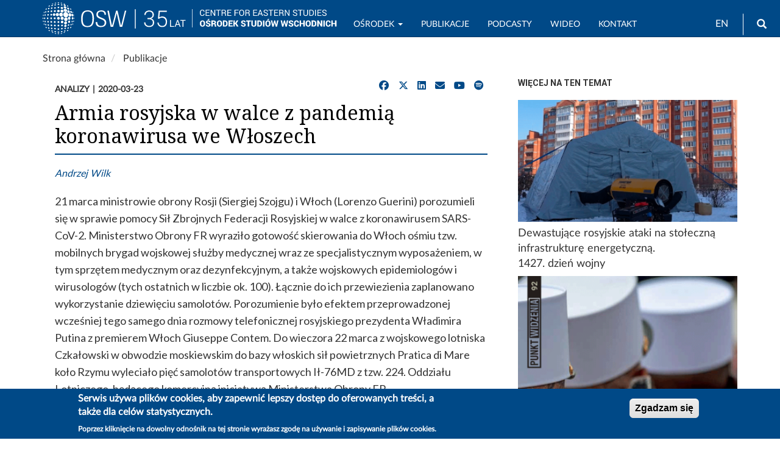

--- FILE ---
content_type: text/html; charset=UTF-8
request_url: https://www.osw.waw.pl/pl/publikacje/analizy/2020-03-23/armia-rosyjska-w-walce-z-pandemia-koronawirusa-we-wloszech?page=0
body_size: 53614
content:
<!DOCTYPE html>
<html  lang="pl" dir="ltr" prefix="content: http://purl.org/rss/1.0/modules/content/  dc: http://purl.org/dc/terms/  foaf: http://xmlns.com/foaf/0.1/  og: http://ogp.me/ns#  rdfs: http://www.w3.org/2000/01/rdf-schema#  schema: http://schema.org/  sioc: http://rdfs.org/sioc/ns#  sioct: http://rdfs.org/sioc/types#  skos: http://www.w3.org/2004/02/skos/core#  xsd: http://www.w3.org/2001/XMLSchema# ">
  <head>
    <meta charset="utf-8" />
<script async src="/sites/default/files/google_analytics/gtag.js?t94wbp"></script>
<script>window.dataLayer = window.dataLayer || [];function gtag(){dataLayer.push(arguments)};gtag("js", new Date());gtag("set", "developer_id.dMDhkMT", true);gtag("config", "G-J19JH33WRP", {"groups":"default","page_placeholder":"PLACEHOLDER_page_location","allow_ad_personalization_signals":false});</script>
<meta name="description" content="21 marca ministrowie obrony Rosji (Siergiej Szojgu) i Włoch (Lorenzo Guerini) porozumieli się w sprawie pomocy Sił Zbrojnych Federacji Rosyjskiej w walce z koronawirusem SARS-CoV-2. Ministerstwo Obrony FR wyraziło gotowość skierowania do Włoch ośmiu tzw. mobilnych brygad wojskowej służby medycznej wraz ze specjalistycznym wyposażeniem, w tym sprzętem medycznym oraz dezynfekcyjnym, a także wojskowych epidemiologów i wirusologów (tych ostatnich w liczbie ok. 100)." />
<meta name="abstract" content="21 marca ministrowie obrony Rosji (Siergiej Szojgu) i Włoch (Lorenzo Guerini) porozumieli się w sprawie pomocy Sił Zbrojnych Federacji Rosyjskiej w walce z koronawirusem SARS-CoV-2. Ministerstwo Obrony FR wyraziło gotowość skierowania do Włoch ośmiu tzw. mobilnych brygad wojskowej służby medycznej wraz ze specjalistycznym wyposażeniem, w tym sprzętem medycznym oraz dezynfekcyjnym, a także wojskowych epidemiologów i wirusologów (tych ostatnich w liczbie ok. 100)." />
<link rel="canonical" href="https://www.osw.waw.pl/pl/publikacje/analizy/2020-03-23/armia-rosyjska-w-walce-z-pandemia-koronawirusa-we-wloszech" />
<meta name="rights" content="Copyright ©2026 OSW. All rights reserved." />
<meta property="og:site_name" content="OSW Ośrodek Studiów Wschodnich" />
<meta property="og:type" content="article" />
<meta property="og:url" content="https://www.osw.waw.pl/pl/publikacje/analizy/2020-03-23/armia-rosyjska-w-walce-z-pandemia-koronawirusa-we-wloszech" />
<meta property="og:title" content="Armia rosyjska w walce z pandemią koronawirusa we Włoszech" />
<meta property="og:description" content="21 marca ministrowie obrony Rosji (Siergiej Szojgu) i Włoch (Lorenzo Guerini) porozumieli się w sprawie pomocy Sił Zbrojnych Federacji Rosyjskiej w walce z koronawirusem SARS-CoV-2. Ministerstwo Obrony FR wyraziło gotowość skierowania do Włoch ośmiu tzw. mobilnych brygad wojskowej służby medycznej wraz ze specjalistycznym wyposażeniem, w tym sprzętem medycznym oraz dezynfekcyjnym, a także wojskowych epidemiologów i wirusologów (tych ostatnich w liczbie ok. 100)." />
<meta property="og:image" content="https://www.osw.waw.pl/sites/default/files/logo_osw_300_b.png" />
<meta property="og:image:type" content="" />
<meta property="og:updated_time" content="2020-03-23" />
<meta property="og:image:alt" content="" />
<meta property="og:email" content="info@osw.waw.pl" />
<meta property="article:publisher" content="https://www.facebook.com/OsrodekStudiowWschodnich" />
<meta property="article:published_time" content="2020-03-23T13:00:00+0100" />
<meta property="article:modified_time" content="2020-03-23T12:35:15+0100" />
<meta name="twitter:card" content="summary" />
<meta name="twitter:site" content="@OSW_pl" />
<meta name="twitter:title" content="Armia rosyjska w walce z pandemią koronawirusa we Włoszech" />
<meta name="twitter:description" content="21 marca ministrowie obrony Rosji (Siergiej Szojgu) i Włoch (Lorenzo Guerini) porozumieli się w sprawie pomocy Sił Zbrojnych Federacji Rosyjskiej w walce z koronawirusem SARS-CoV-2. Ministerstwo Obrony FR wyraziło gotowość skierowania do Włoch ośmiu tzw. mobilnych brygad wojskowej służby medycznej wraz ze specjalistycznym wyposażeniem, w tym sprzętem medycznym oraz dezynfekcyjnym, a także wojskowych epidemiologów i wirusologów (tych ostatnich w liczbie ok. 100)." />
<meta name="twitter:site:id" content="138709250" />
<meta name="HandheldFriendly" content="true" />
<meta name="MobileOptimized" content="width" />
<meta name="viewport" content="width=device-width, initial-scale=1.0" />
<link rel="stylesheet" href="https://fonts.googleapis.com/css?family=Roboto:regular|Roboto+Condensed:regular|Noto+Serif:regular&amp;subset=latin-ext&amp;display=swap" media="all" />
<link rel="stylesheet" href="/sites/default/files/fontyourface/local_fonts/lato_regular/font.css" media="all" />
<style>div#sliding-popup, div#sliding-popup .eu-cookie-withdraw-banner, .eu-cookie-withdraw-tab {background: #004987} div#sliding-popup.eu-cookie-withdraw-wrapper { background: transparent; } #sliding-popup h1, #sliding-popup h2, #sliding-popup h3, #sliding-popup p, #sliding-popup label, #sliding-popup div, .eu-cookie-compliance-more-button, .eu-cookie-compliance-secondary-button, .eu-cookie-withdraw-tab { color: #ffffff;} .eu-cookie-withdraw-tab { border-color: #ffffff;}</style>
<script type="application/ld+json">{
    "@context": "https://schema.org",
    "@graph": [
        {
            "@type": "Article",
            "headline": "Armia rosyjska w walce z pandemią koronawirusa we Włoszech",
            "description": "21 marca ministrowie obrony Rosji (Siergiej Szojgu) i Włoch (Lorenzo Guerini) porozumieli się w sprawie pomocy Sił Zbrojnych Federacji Rosyjskiej w walce z koronawirusem SARS-CoV-2. Ministerstwo Obrony FR wyraziło gotowość skierowania do Włoch ośmiu tzw. mobilnych brygad wojskowej służby medycznej wraz ze specjalistycznym wyposażeniem, w tym sprzętem medycznym oraz dezynfekcyjnym, a także wojskowych epidemiologów i wirusologów (tych ostatnich w liczbie ok. 100).",
            "about": [],
            "datePublished": "2020-03-23T13:00:00+0100",
            "isAccessibleForFree": "True",
            "dateModified": "2020-03-23T12:35:15+0100",
            "author": {
                "@type": "Person",
                "name": "Andrzej Wilk"
            },
            "publisher": {
                "@type": "Organization",
                "name": "Osrodek Studiow Wschodnich",
                "url": "https://www.osw.waw.pl",
                "logo": {
                    "@type": "ImageObject",
                    "url": "https://www.osw.waw.pl/sites/default/files/logo_b_s.jpg",
                    "width": "70",
                    "height": "28"
                }
            },
            "mainEntityOfPage": "https://www.osw.waw.pl/pl/publikacje/analizy/2020-03-23/armia-rosyjska-w-walce-z-pandemia-koronawirusa-we-wloszech"
        }
    ]
}</script>
<style>
        body.page-node-type-publikacje .node__title.field--name-field-display-title,
        body[class*="path-publikacje"] .node__title.field--name-field-display-title,
        body[class*="path-analizy"] .node__title.field--name-field-display-title,
        body[class*="path-komentarze"] .node__title.field--name-field-display-title,
        body[class*="path-publikacje"] .field--name-field-display-title h1,
        body[class*="path-analizy"] .field--name-field-display-title h1,
        body[class*="path-komentarze"] .field--name-field-display-title h1 {
          border-bottom: 2px solid #004987 !important;
          padding-bottom: 10px;
        }
      </style>
<link rel="icon" href="/themes/custom/osw2018sass/favicon.ico" type="image/vnd.microsoft.icon" />
<link rel="alternate" hreflang="pl" href="https://www.osw.waw.pl/pl/publikacje/analizy/2020-03-23/armia-rosyjska-w-walce-z-pandemia-koronawirusa-we-wloszech" />

    <title>Armia rosyjska w walce z pandemią koronawirusa we Włoszech</title>
    <link rel="stylesheet" media="all" href="/sites/default/files/css/css_z7vtWWWr0SuAGBnwPB8iVDsKcmW9f1BHsVik5QjRmp0.css?delta=0&amp;language=pl&amp;theme=osw2018sass&amp;include=[base64]" />
<link rel="stylesheet" media="all" href="//cdnjs.cloudflare.com/ajax/libs/font-awesome/6.6.0/css/all.min.css" />
<link rel="stylesheet" media="all" href="/sites/default/files/css/css_5oEPZuO4CDDpzqNfUKYMgaifwKnMLj3G2qAa_DwzbDQ.css?delta=2&amp;language=pl&amp;theme=osw2018sass&amp;include=[base64]" />
<link rel="stylesheet" media="all" href="/sites/default/files/css/css_sB3IK8r4DFrYeq7auszlG6NVhwIqtHrRGKXDlL1Ne5Q.css?delta=3&amp;language=pl&amp;theme=osw2018sass&amp;include=[base64]" />
<link rel="stylesheet" media="all" href="//fonts.googleapis.com/css?family=Lato:400,400i,700,700i" />
<link rel="stylesheet" media="all" href="//fonts.googleapis.com/css?family=Roboto:400,400i,700,700i" />

    
  </head>
  <body class="fontyourface node-27914 path-node page-node-type-publikacje navbar-is-fixed-top has-glyphicons">
    <a href="#main-content" class="visually-hidden focusable skip-link">
      Przejdź do treści
    </a>
    
      <div class="dialog-off-canvas-main-canvas" data-off-canvas-main-canvas>
              <header class="navbar navbar-default navbar-fixed-top" id="navbar" role="banner">
              <div class="container">
            <div class="navbar-header">
          <div class="region region-navigation">
          <a class="logo navbar-btn pull-left" href="/pl" title="Strona główna" rel="home">
      <img class="logo-pl" src="/sites/default/files/image/logo_b_s.svg" alt="Strona główna" />
      <img class="logo-en" src="/sites/default/files/image/logo_b_s_ang.svg" alt="Home" />
    </a>
      <section id="block-logo2navbar" class="settings-tray-editable block block-block-content block-block-content6d53fdc2-c4a1-4800-9f90-13c571f565d8 clearfix" data-drupal-settingstray="editable">
  
    

      
            <div class="field field--name-body field--type-text-with-summary field--label-hidden field--item"><a href="/pl"><img alt="OSW" src="/sites/default/files/image/osw-sn-pl.svg"></a></div>
      
  </section>

<section class="language-switcher-language-url settings-tray-editable block block-language block-language-blocklanguage-interface clearfix" id="block-languageswitcher" role="navigation" data-drupal-settingstray="editable">
  
    

      <ul class="links"><li hreflang="en" data-drupal-link-query="{&quot;page&quot;:&quot;0&quot;}" data-drupal-link-system-path="node/27914" class="en"><a href="/en/node/27914?page=0" class="language-link" hreflang="en" data-drupal-link-query="{&quot;page&quot;:&quot;0&quot;}" data-drupal-link-system-path="node/27914">EN</a></li><li hreflang="pl" data-drupal-link-query="{&quot;page&quot;:&quot;0&quot;}" data-drupal-link-system-path="node/27914" class="pl is-active" aria-current="page"><a href="/pl/publikacje/analizy/2020-03-23/armia-rosyjska-w-walce-z-pandemia-koronawirusa-we-wloszech?page=0" class="language-link is-active" hreflang="pl" data-drupal-link-query="{&quot;page&quot;:&quot;0&quot;}" data-drupal-link-system-path="node/27914" aria-current="page">PL</a></li></ul>
  </section>

<div id="block-search" class="settings-tray-editable block block-block-content block-block-contentffdfb1f8-b270-4c17-800a-f7bf68ff1d84" data-drupal-settingstray="editable">
  
    
      
            <div class="field field--name-body field--type-text-with-summary field--label-hidden field--item"><form accept-charset="UTF-8" action="/pl/search" class="navbar-search navbar-form form-inline" id="views-exposed-form-search-solr-page-1" method="get">
<div class="form-group"><label for="edit-text">Wyszukiwarka</label><input class="form-text form-control" data-drupal-selector="edit-text" id="edit-text" name="text" type="text" value></div>
<button class="button btn btn-primary icon glyphicon glyphicon-search" type="submit" value="Search"><span class="sr-only">Wyszukaj</span></button></form>
</div>
      
  </div>

  </div>

                          <button type="button" class="navbar-toggle" data-toggle="collapse" data-target="#navbar-collapse">
            <span class="sr-only">Toggle navigation</span>
            <span class="icon-bar"></span>
            <span class="icon-bar"></span>
            <span class="icon-bar"></span>
          </button>
              </div>

                    <div id="navbar-collapse" class="navbar-collapse collapse">
            <div class="region region-navigation-collapsible">
    <nav role="navigation" aria-labelledby="block-mainnavigation-menu" id="block-mainnavigation" class="settings-tray-editable" data-drupal-settingstray="editable">
            
  <h2 class="visually-hidden" id="block-mainnavigation-menu">Main navigation</h2>
  

        
      <ul class="menu menu--main nav navbar-nav">
                      <li class="expanded dropdown first">
                                                                    <a href="/pl/o-nas" title="OSW" class="dropdown-toggle" data-toggle="dropdown" data-drupal-link-system-path="node/4">Ośrodek <span class="caret"></span></a>
                        <ul class="dropdown-menu">
                      <li class="first">
                                        <a href="/pl/o-nas" data-drupal-link-system-path="node/4">O nas</a>
              </li>
                      <li>
                                        <a href="/pl/eksperci" data-drupal-link-system-path="zespol">Zespół</a>
              </li>
                      <li>
                                        <a href="/pl/rada-osw" data-drupal-link-system-path="node/8673">Rada OSW</a>
              </li>
                      <li>
                                        <a href="/pl/biblioteka" data-drupal-link-system-path="node/96">Biblioteka</a>
              </li>
                      <li>
                                        <a href="/pl/projekty" data-drupal-link-system-path="projekty">Projekty</a>
              </li>
                      <li>
                                        <a href="/pl/wydarzenia" data-drupal-link-system-path="wydarzenia">Wydarzenia</a>
              </li>
                      <li>
                                        <a href="/pl/media" data-drupal-link-system-path="node/20322">Współpraca z mediami</a>
              </li>
                      <li class="last">
                                        <a href="/pl/bip" title="Biuletyn Informacji Publicznej OSW" data-drupal-link-system-path="node/8430">BIP</a>
              </li>
        </ul>
  
              </li>
                      <li>
                                        <a href="/pl/publikacje?text=" data-drupal-link-query="{&quot;text&quot;:&quot;&quot;}" data-drupal-link-system-path="search">Publikacje</a>
              </li>
                      <li>
                                        <a href="/pl/podcasty" data-drupal-link-system-path="podcasty">Podcasty</a>
              </li>
                      <li>
                                        <a href="/pl/filmy" data-drupal-link-system-path="filmy">Wideo</a>
              </li>
                      <li class="last">
                                        <a href="/pl/contact" data-drupal-link-system-path="node/26717">Kontakt</a>
              </li>
        </ul>
  

  </nav>

  </div>

        </div>
                    </div>
          </header>
  
  <div role="main" class="main-container container js-quickedit-main-content">
    <div class="row">

                              <div class="col-sm-12" role="heading">
              <div class="region region-header">
        <ol class="breadcrumb">
          <li >
                  <a href="/pl">Strona główna</a>
              </li>
          <li >
                  <a href="/pl/publikacje">Publikacje</a>
              </li>
      </ol>

<div data-drupal-messages-fallback class="hidden"></div>

  </div>

          </div>
              
            
                  <section class="col-sm-8">

                
                                      
                  
                          <a id="main-content"></a>
            <div class="region region-content">
    
<article about="/pl/publikacje/analizy/2020-03-23/armia-rosyjska-w-walce-z-pandemia-koronawirusa-we-wloszech" class="publikacje">
  

    
            <div class="publikacje-meta">
      <div class="meta-left">
        
            <div class="field field--name-taxonomy-vocabulary-9 field--type-entity-reference field--label-hidden field--item">Analizy</div>
      
        
            <div class="field field--name-field-data-wydania field--type-datetime field--label-hidden field--item"><time datetime="2020-03-23T12:00:00Z">2020-03-23</time>
</div>
      
      </div>
            <div id="block-socialsharingblock" class="social-media-sharing">
        <ul class="social-media-links--platforms platforms inline horizontal">
          <li>
            <a href="https://www.facebook.com/sharer/sharer.php?u=https://www.osw.waw.pl/pl/publikacje/analizy/2020-03-23/armia-rosyjska-w-walce-z-pandemia-koronawirusa-we-wloszech" target="_blank" rel="nofollow" class="share" title="Udostępnij na Facebooku">
              <span class="fab fa-facebook"></span>
            </a>
          </li>
          <li>
            <a href="https://twitter.com/intent/tweet?url=https://www.osw.waw.pl/pl/publikacje/analizy/2020-03-23/armia-rosyjska-w-walce-z-pandemia-koronawirusa-we-wloszech&text=%23theme=field&amp;%23title=Tytu%C5%82&amp;%23label_display=hidden&amp;%23view_mode=full&amp;%23language=pl&amp;%23field_name=title&amp;%23field_type=string&amp;%23field_translatable=1&amp;%23entity_type=node&amp;%23bundle=publikacje&amp;%23formatter=string&amp;%23is_multiple=0&amp;0%5B%23type%5D=inline_template&amp;0%5B%23template%5D=%7B%7B%20value%7Cnl2br%20%7D%7D&amp;0%5B%23context%5D%5Bvalue%5D=Armia%20rosyjska%20w%20walce%20z%20pandemi%C4%85%20koronawirusa%20we%20W%C5%82oszech&amp;%23cache%5Bcontexts%5D%5B0%5D=user.permissions&amp;%23cache%5Bcontexts%5D%5B1%5D=url.path.is_front&amp;%23cache%5Bmax-age%5D=-1&amp;%23weight=-5&amp;%23is_page_title=1&amp;%23printed=1" target="_blank" rel="nofollow" class="share" title="Udostępnij na X/Twitter">
              <span class="fab fa-x-twitter"></span>
            </a>
          </li>
          <li>
            <a href="https://www.linkedin.com/sharing/share-offsite/?url=https://www.osw.waw.pl/pl/publikacje/analizy/2020-03-23/armia-rosyjska-w-walce-z-pandemia-koronawirusa-we-wloszech" target="_blank" rel="nofollow" class="share" title="Udostępnij na LinkedIn">
              <span class="fab fa-linkedin"></span>
            </a>
          </li>
          <li>
            <a href="mailto:?subject=%23theme=field&amp;%23title=Tytu%C5%82&amp;%23label_display=hidden&amp;%23view_mode=full&amp;%23language=pl&amp;%23field_name=title&amp;%23field_type=string&amp;%23field_translatable=1&amp;%23entity_type=node&amp;%23bundle=publikacje&amp;%23formatter=string&amp;%23is_multiple=0&amp;0%5B%23type%5D=inline_template&amp;0%5B%23template%5D=%7B%7B%20value%7Cnl2br%20%7D%7D&amp;0%5B%23context%5D%5Bvalue%5D=Armia%20rosyjska%20w%20walce%20z%20pandemi%C4%85%20koronawirusa%20we%20W%C5%82oszech&amp;%23cache%5Bcontexts%5D%5B0%5D=user.permissions&amp;%23cache%5Bcontexts%5D%5B1%5D=url.path.is_front&amp;%23cache%5Bmax-age%5D=-1&amp;%23weight=-5&amp;%23is_page_title=1&amp;%23printed=1&body=https://www.osw.waw.pl/pl/publikacje/analizy/2020-03-23/armia-rosyjska-w-walce-z-pandemia-koronawirusa-we-wloszech" class="share" title="Wyślij e‑mailem">
              <span class="fas fa-envelope"></span>
            </a>
          </li>
        
<!-- osw_custom_social: response injected -->

<li>
  <a href="https://www.youtube.com/c/OSWOśrodekStudiówWschodnich" target="_blank" rel="nofollow" class="share" title="Odwiedź nasz kanał na YouTube">
    <span class="fab fa-youtube"></span>
  </a>
</li>
<li>
  <a href="https://open.spotify.com/show/4rlctzUjrEtXKZM8Hd8gwO" target="_blank" rel="nofollow" class="share" title="Posłuchaj nas na Spotify">
    <span class="fab fa-spotify"></span>
  </a>
</li>
</ul>
      </div>
    </div>

                <div class="node-head no-subtitle">
              <h1 class="node__title field--name-field-display-title">
<span>Armia rosyjska w walce z pandemią koronawirusa we Włoszech</span>
</h1>
                </div>
  
  

  <div>
              
      <div class="field field--name-field-autorzy-erf field--type-entity-reference field--label-hidden field--items">
              <div class="field--item"><a href="/pl/eksperci/andrzej-wilk" hreflang="pl">Andrzej Wilk</a></div>
          </div>
  
                    
              
    
              
        
        
            <div class="field field--name-body field--type-text-with-summary field--label-hidden field--item"><p><span><span><span><span><span><span><span><span><span><span><span><span><span><span><span><span><span>21 marca ministrowie obrony Rosji (Siergiej Szojgu) i Włoch (Lorenzo Guerini) porozumieli się w sprawie pomocy Sił Zbrojnych Federacji Rosyjskiej w walce z koronawirusem SARS-CoV-2. Ministerstwo Obrony FR wyraziło gotowość skierowania do Włoch ośmiu tzw. mobilnych brygad wojskowej służby medycznej wraz ze specjalistycznym wyposażeniem, w tym sprzętem medycznym oraz dezynfekcyjnym, a także wojskowych epidemiologów i wirusologów (tych ostatnich w liczbie ok. 100). Łącznie do ich przewiezienia zaplanowano wykorzystanie dziewięciu samolotów. Porozumienie było efektem przeprowadzonej wcześniej tego samego dnia rozmowy telefonicznej rosyjskiego prezydenta Władimira Putina z premierem Włoch Giuseppe Contem. Do wieczora 22 marca z wojskowego lotniska Czkałowski w obwodzie moskiewskim do bazy włoskich sił powietrznych Pratica di Mare koło Rzymu wyleciało pięć samolotów transportowych Ił-76MD z tzw. 224. Oddziału Lotniczego, będącego komercyjną inicjatywą Ministerstwa Obrony FR.</span></span></span></span></span></span></span></span></span></span></span></span></span></span></span></span></span></p>

<p>&nbsp;</p>

<p><strong><span><span><span><span><span><span><span><span><span><span><span><span><span><span><span><span><span>Komentarz</span></span></span></span></span></span></span></span></span></span></span></span></span></span></span></span></span></strong></p>

<ul>
	<li><span><span><span><span>Skierowanie stosunkowo dużego kontyngentu do walki z koronawirusem we Włoszech przy prawdopodobnym znaczącym wzroście zachorowań na terytorium Rosji należy postrzegać jako demonstrację należytego przygotowania armii i państwa rosyjskiego do przeciwdziałania i ewentualnego zwalczania skutków pandemii. Choć Siły Zbrojne FR – w odróżnieniu od armii państw NATO – nie zmniejszyły swojej aktywności, co więcej, zwłaszcza w wymiarze szkoleniowym, jej poziom należy uznać za szczególnie wysoki, podejmują one także dodatkowe działania na rzecz zabezpieczenia przed ewentualnym wybuchem pandemii na własnym terytorium. Prowadzona w sposób kompleksowy modernizacja i rozbudowa armii rosyjskiej, m.in. w zakresie przygotowania do działań w warunkach użycia broni masowego rażenia oraz zabezpieczenia medycznego, spowodowała, że w stosunkowo krótkim czasie możliwe było wydzielenie w 32 szpitalach wojskowych oddziałów potencjalnie przypisanych do przyjmowania chorych z COVID-19. Wykonanie planu dostaw dla służb medycznych Sił Zbrojnych FR spowodowało z kolei, że główny rosyjski eksporter uzbrojenia i sprzętu wojskowego Rosoboroneksport 20 marca wystąpił z ofertą szybkiego dostarczenia do państw zmagających się z pandemią nowoczesnych szpitali polowych na 300 miejsc z autonomicznością obliczaną na 30 dni, a także ich powiększonej wersji umożliwiającej przyjęcie i wszechstronną obsługę 500 pacjentów.&nbsp;</span></span></span></span></li>
	<li><span><span><span><span>Wsparcie w walce z koronawirusem udzielone Włochom przez Rosję może mieć konsekwencje dla przyszłych relacji Moskwa–Rzym i stanowiska Włoch względem rosyjskiego zagrożenia militarnego w Europie. Działania świadczące o wcześniejszych przygotowaniach Rosji do udzielenia tego typu pomocy, a także tryb porozumienia w tej sprawie pozwalają traktować ją jako kolejny element działań Moskwy na rzecz rozbicia spójności sojuszniczej w ramach NATO, analogicznie do obserwowanych rok wcześniej działań względem Turcji (dostawy nowoczesnych systemów rakietowych obrony powietrznej na warunkach korzystnych dla Ankary, na jakie nie godziły się sojusznicze Stany Zjednoczone). Niewątpliwe Moskwa będzie rozgrywała swoje wsparcie dla Rzymu na dwóch płaszczyznach – przedstawiając Siły Zbrojne FR jako sprawdzonego obrońcę w sytuacji zagrożenia (niezależnie od charakteru pomocy,&nbsp;<span>np. poza wsparciem stricte&nbsp;wojskowym dla reżimu Baszara&nbsp;Asada&nbsp;</span>uwypukla społeczny aspekt pomocy armii rosyjskiej dla zniszczonej wojną Syrii), a także podkreślając brak realnej pomocy dla Włoch ze strony sojuszników z NATO i UE. Kluczowym celem politycznym Rosji jest doprowadzenie do chociaż częściowego zniesienia sankcji nałożonych przez UE po agresji na Ukrainę.&nbsp;</span></span></span></span></li>
	<li><span><span><span><span>Szybkie przygotowanie i przeprowadzenie operacji pomocy dla zmagających się z koronawirusem Włoch nie stanowiło dla Sił Zbrojnych FR poważniejszego wyzwania. Choć w szeregach armii rosyjskiej nie odnotowano dotychczas przypadków zarażenia SARS-CoV-2, od początku miesiąca prowadzone są działania mające na celu zabezpieczenie kadry i personelu Sił Zbrojnych przed epidemią COVID-19. 12 marca w Ministerstwie Obrony FR utworzono sztab operacyjny ds. zapobieżenia rozprzestrzenianiu się infekcji koronawirusowej w Siłach Zbrojnych FR, którego kierownictwo objął pierwszy wiceminister Rusłan Calikow. We wszystkich przedsięwzięciach ćwiczebnych pierwszoplanową rolę odgrywają wojska obrony radiologicznej, chemicznej i biologicznej, a formacje wojskowych służb medycznych pełnią funkcję pomocniczą. Jednym z głównych powodów tego jest fakt, że w gestii pierwszych z wymienionych pozostają kwestie związane z szeroko pojętymi zadaniami dezynfekcyjnymi, zarówno w zakresie oczyszczania środków ruchomych, jak i określonych obszarów. Informację o skierowaniu do Włoch samochodów Kamaz z kompleksami do dezynfekcji aerozolowej należy rozumieć jako potwierdzenie czasowego rozmieszczenia na terytorium tego państwa regularnych formacji armii rosyjskiej.&nbsp;Za manifestację ze strony Rosji należy uznać zaangażowanie resortu obrony, a nie – jak to wielokrotnie bywało, np. w przypadku katastrof naturalnych – Ministerstwa ds. Nadzwyczajnych i Obrony Cywilnej.</span></span></span></span></li>
</ul></div>
      
  </div>

</article>



  </div>

              </section>

                              <aside class="col-sm-4" role="complementary">
              <div class="region region-sidebar-second">
    <section class="views-element-container settings-tray-editable block block-views block-views-blockwiecej-na-temat-block-1 clearfix" id="block-views-block-wiecej-na-temat-block-1" data-drupal-settingstray="editable">
  
      <h2 class="block-title">Więcej na ten temat</h2>
    

      <div class="form-group"><div class="view view-wiecej-na-temat view-id-wiecej_na_temat view-display-id-block_1 js-view-dom-id-ad37c61d63328ec5c84eb0e0775536216112adfa1ef05014addfad6925a3681b">
  
    
      
      <div class="view-content">
          <div class="views-row"><div class="views-field views-field-field-okladka"><div class="field-content"><a href="https://www.osw.waw.pl/pl/publikacje/analizy/2026-01-20/dewastujace-rosyjskie-ataki-na-stoleczna-infrastrukture-energetyczna" class="b-link">    <div data-b-token="b-5283370249b" class="media media--blazy media--switch media--switch--content media--image is-b-loading"><img alt="Dewastujące rosyjskie ataki na stołeczną infrastrukturę energetyczną. 1427. dzień wojny" title="Dewastujące rosyjskie ataki na stołeczną infrastrukturę energetyczną. 1427. dzień wojny" decoding="async" class="media__element b-lazy img-responsive" loading="lazy" data-src="/sites/default/files/styles/slajd_small/public/okladki/%D0%9F%D1%83%D0%BD%D0%BA%D1%82_%D0%BD%D0%B5%D0%B7%D0%BB%D0%B0%D0%BC%D0%BD%D0%BE%D1%81%D1%82-800%D1%96.png?itok=leQRgy4m" src="data:image/svg+xml;charset=utf-8,%3Csvg%20xmlns%3D&#039;http%3A%2F%2Fwww.w3.org%2F2000%2Fsvg&#039;%20viewBox%3D&#039;0%200%201%201&#039;%2F%3E" width="360" height="200" typeof="foaf:Image" />
        </div></a>
        
  </div></div><span class="views-field views-field-title"><span class="field-content"><a href="/pl/publikacje/analizy/2026-01-20/dewastujace-rosyjskie-ataki-na-stoleczna-infrastrukture-energetyczna" hreflang="pl">Dewastujące rosyjskie ataki na stołeczną infrastrukturę energetyczną. 1427. dzień wojny</a>  </span></span></div>
    <div class="views-row"><div class="views-field views-field-field-okladka"><div class="field-content"><a href="https://www.osw.waw.pl/pl/publikacje/punkt-widzenia/2026-01-14/na-wojennej-stopie" class="b-link">    <div data-b-token="b-0227f5cd8ec" class="media media--blazy media--switch media--switch--content media--image is-b-loading"><img alt="Na wojennej stopie. Zmiany we francuskiej strategii bezpieczeństwa po rosyjskiej agresji na Ukrainę" title="Na wojennej stopie. Zmiany we francuskiej strategii bezpieczeństwa po rosyjskiej agresji na Ukrainę" decoding="async" class="media__element b-lazy img-responsive" loading="lazy" data-src="/sites/default/files/styles/slajd_small/public/okladki/ok%C5%82adkaPW-92-Na-wojennej-stopie-www-fin.png?itok=5qhhkail" src="data:image/svg+xml;charset=utf-8,%3Csvg%20xmlns%3D&#039;http%3A%2F%2Fwww.w3.org%2F2000%2Fsvg&#039;%20viewBox%3D&#039;0%200%201%201&#039;%2F%3E" width="360" height="200" typeof="foaf:Image" />
        </div></a>
        
  </div></div><span class="views-field views-field-title"><span class="field-content"><a href="/pl/publikacje/punkt-widzenia/2026-01-14/na-wojennej-stopie" hreflang="pl">Na wojennej stopie</a> <br><a href="/pl/publikacje/punkt-widzenia/2026-01-14/na-wojennej-stopie" hreflang="pl">Zmiany we francuskiej strategii bezpieczeństwa po rosyjskiej agresji na Ukrainę</a> </span></span></div>
    <div class="views-row"><div class="views-field views-field-field-okladka"><div class="field-content"><a href="https://www.osw.waw.pl/pl/publikacje/komentarze-osw/2026-01-14/niepewna-przyszlosc-eksportu-technologii-jadrowych-rosatomu" class="b-link">    <div data-b-token="b-2ad927bd91f" class="media media--blazy media--switch media--switch--content media--image is-b-loading"><img alt="Niepewna przyszłość eksportu technologii jądrowych Rosatomu" title="Niepewna przyszłość eksportu technologii jądrowych Rosatomu" decoding="async" class="media__element b-lazy img-responsive" loading="lazy" data-src="/sites/default/files/styles/slajd_small/public/okladki/Arctic_climatic_complex_by_Rosatom_during_the__Armiya_2022__exhibition-800.png?itok=Tuw327z3" src="data:image/svg+xml;charset=utf-8,%3Csvg%20xmlns%3D&#039;http%3A%2F%2Fwww.w3.org%2F2000%2Fsvg&#039;%20viewBox%3D&#039;0%200%201%201&#039;%2F%3E" width="360" height="200" typeof="foaf:Image" />
        </div></a>
        
  </div></div><span class="views-field views-field-title"><span class="field-content"><a href="/pl/publikacje/komentarze-osw/2026-01-14/niepewna-przyszlosc-eksportu-technologii-jadrowych-rosatomu" hreflang="pl">Niepewna przyszłość eksportu technologii jądrowych Rosatomu</a>  </span></span></div>

    </div>
  
        <div class="attachment attachment-after">
      <div class="views-element-container form-group"><div class="view view-wiecej-na-temat view-id-wiecej_na_temat view-display-id-attachment_1 js-view-dom-id-a90748ebe0e7af6ebbda42dc9e43cef1e7c07eef25b3cf86ade4dd4157f3a625">
  
    
      
      <div class="view-content">
          <div class="views-row"><span class="views-field views-field-title"><span class="field-content"><br><a href="/pl/publikacje/analizy/2026-01-20/bulgaria-dymisja-prezydenta-radewa" hreflang="pl">Bułgaria: dymisja prezydenta Radewa</a>  </span></span></div>
    <div class="views-row"><span class="views-field views-field-title"><span class="field-content"><br><a href="/pl/publikacje/analizy/2026-01-14/interwencja-w-wenezueli-z-perspektywy-krajowej-sukces-wizerunkowy-i" hreflang="pl">Interwencja w Wenezueli z perspektywy krajowej: sukces wizerunkowy i poszerzenie uprawnień prezydenta</a>  </span></span></div>

    </div>
  
          </div>
</div>

    </div>
        </div>
</div>

  </section>


  </div>

          </aside>
                  </div>
  </div>

<section class="container">
	  <div class="region region-footer-a">
    <section class="views-element-container settings-tray-editable block block-views block-views-blockmultimedia-block-5 clearfix" id="block-views-block-multimedia-block-5" data-drupal-settingstray="editable">
  
      <h2 class="block-title">Do wysłuchania w serwisie Spotify</h2>
    

      <div class="form-group"><div class="view view-multimedia view-id-multimedia view-display-id-block_5 js-view-dom-id-dde104113b8311ad1c0f49ebe3ceabf2caba57b8e528f943e5721de26950efdd">
  
    
      
      <div class="view-content">
      <div id="views-bootstrap-multimedia-block-5"  class="grid views-view-grid">
  <div class="row">
          <div  class="col-xs-12 col-sm-4 col-md-4 col-lg-4">
        <div class="views-field views-field-thumbnail__target-id"><span class="field-content multi-thumb"><a href="https://open.spotify.com/episode/7HUwmpvP4bs2S2zSkJYOKg?si=1w9gDFU7Te-sGhGDhjUnvQ" title="Otwórz nagranie w nowym oknie: Co możemy wyczytać z nowego rosyjskiego budżetu? Jaki jest stan rosyjskiej gospodarki?" target="_blank">    <div data-b-token="b-b494c380b3d" class="media media--blazy media--image is-b-loading"><img alt="Co możemy wyczytać z nowego rosyjskiego budżetu? Jaki jest stan rosyjskiej gospodarki?" decoding="async" class="media__element b-lazy img-responsive" loading="lazy" data-src="/sites/default/files/styles/media_360_200_s_c/public/oembed_thumbnails/-Iwjrq5CXQgO6h7lJvQKZntiqM6LTkOd7BaUbbzaNok.jpg?itok=gFhZvGc7" src="data:image/svg+xml;charset=utf-8,%3Csvg%20xmlns%3D&#039;http%3A%2F%2Fwww.w3.org%2F2000%2Fsvg&#039;%20viewBox%3D&#039;0%200%201%201&#039;%2F%3E" width="360" height="200" typeof="foaf:Image" />
        </div>
  </a></span></div>
      </div>
          <div  class="col-xs-12 col-sm-4 col-md-4 col-lg-4">
        <div class="views-field views-field-thumbnail__target-id"><span class="field-content multi-thumb"><a href="https://open.spotify.com/episode/1gzi1rpM7zceaJ094O9ze3?si=NXQYkyBMQmCLveXtX0vvMg" title="Otwórz nagranie w nowym oknie: O co chodzi w sprawie rosyjskich aktywów? Czy Ukraina może je otrzymać? Dlaczego Belgia to blokuje?" target="_blank">    <div data-b-token="b-7fea4ea651c" class="media media--blazy media--image is-b-loading"><img alt="O co chodzi w sprawie rosyjskich aktywów? Czy Ukraina może je otrzymać? Dlaczego Belgia to blokuje?" decoding="async" class="media__element b-lazy img-responsive" loading="lazy" data-src="/sites/default/files/styles/media_360_200_s_c/public/oembed_thumbnails/7Btz9btc6kmqNdZNmlnkgTdCY-Fh_LIeJBjpgEzGOaU.jpg?itok=3EQ0hRuM" src="data:image/svg+xml;charset=utf-8,%3Csvg%20xmlns%3D&#039;http%3A%2F%2Fwww.w3.org%2F2000%2Fsvg&#039;%20viewBox%3D&#039;0%200%201%201&#039;%2F%3E" width="360" height="200" typeof="foaf:Image" />
        </div>
  </a></span></div>
      </div>
          <div  class="col-xs-12 col-sm-4 col-md-4 col-lg-4">
        <div class="views-field views-field-thumbnail__target-id"><span class="field-content multi-thumb"><a href="https://open.spotify.com/episode/0IC2j1wYnkVY4vE9fuW0sq?si=uVtgdpGSQjGiNR2FTzKNNQ" title="Otwórz nagranie w nowym oknie: Jakiej migracji do Rosji chce Putin? " target="_blank">    <div data-b-token="b-e66b38abf8d" class="media media--blazy media--image is-b-loading"><img alt="Jakiej migracji do Rosji chce Putin?" decoding="async" class="media__element b-lazy img-responsive" loading="lazy" data-src="/sites/default/files/styles/media_360_200_s_c/public/oembed_thumbnails/xI9wfsDA4TuoBXrvsljG9lwWsvAF83dTMGbR9mDdfLI.jpg?itok=YuX3ITkS" src="data:image/svg+xml;charset=utf-8,%3Csvg%20xmlns%3D&#039;http%3A%2F%2Fwww.w3.org%2F2000%2Fsvg&#039;%20viewBox%3D&#039;0%200%201%201&#039;%2F%3E" width="360" height="200" typeof="foaf:Image" />
        </div>
  </a></span></div>
      </div>
      </div>
</div>

    </div>
  
        <nav role="navigation" aria-labelledby="pagination-heading">
    <h4 class="sr-only">Stronicowanie</h4>
    <ul class="pager js-pager__items">
                    <li class="next">
          <a href="/pl/publikacje/analizy/2020-03-23/armia-rosyjska-w-walce-z-pandemia-koronawirusa-we-wloszech?page=1" title="Przejdź do następnej strony" rel="next">
            <span class="sr-only">Następna strona</span>
            <span aria-hidden="true">starsze</span>
          </a>
        </li>
          </ul>
  </nav>

          </div>
</div>

  </section>

<section class="views-element-container settings-tray-editable block block-views block-views-blockmultimedia-block-6 clearfix" id="block-views-block-multimedia-block-6" data-drupal-settingstray="editable">
  
      <h2 class="block-title">Do obejrzenia w serwisie Youtube</h2>
    

      <div class="form-group"><div class="view view-multimedia view-id-multimedia view-display-id-block_6 js-view-dom-id-4e0cf22a7051ad0232a0e9804e2233a7dbb0c8aebc17f9c4c59e55163c14f41d">
  
    
      
      <div class="view-content">
      <div id="views-bootstrap-multimedia-block-6"  class="grid views-view-grid">
  <div class="row">
          <div  class="col-xs-12 col-sm-4 col-md-4 col-lg-4">
        <div class="views-field views-field-thumbnail__target-id"><span class="field-content multi-thumb"><a href="https://youtu.be/QE5xOQcsB5I" title="Otwórz nagranie w nowym oknie: Co się dzieje w negocjacjach pokojowych? Czy faktycznie jesteśmy bliżej zakończenia wojny?" target="_blank">    <div data-b-token="b-636130510d4" class="media media--blazy media--image is-b-loading"><img alt="" decoding="async" class="media__element b-lazy img-responsive" loading="lazy" data-src="/sites/default/files/styles/media_360_200_s_c/public/oembed_thumbnails/mQSNqm2avbOWFbmV9IKJzo6YpBddrI4o3WeN1meGONc.jpg?itok=_0EjMvBD" src="data:image/svg+xml;charset=utf-8,%3Csvg%20xmlns%3D&#039;http%3A%2F%2Fwww.w3.org%2F2000%2Fsvg&#039;%20viewBox%3D&#039;0%200%201%201&#039;%2F%3E" width="360" height="200" typeof="foaf:Image" />
        </div>
  </a></span></div>
      </div>
          <div  class="col-xs-12 col-sm-4 col-md-4 col-lg-4">
        <div class="views-field views-field-thumbnail__target-id"><span class="field-content multi-thumb"><a href="https://youtu.be/1XtnZL5S_VY" title="Otwórz nagranie w nowym oknie: Central Asia - A Great Game" target="_blank">    <div data-b-token="b-d28660cb51a" class="media media--blazy media--image is-b-loading"><img alt="" decoding="async" class="media__element b-lazy img-responsive" loading="lazy" data-src="/sites/default/files/styles/media_360_200_s_c/public/oembed_thumbnails/ElUZuP1Zeu3L2Alls9l7L4mmmJ-bCf6DUnzjJw5LJ5g.jpg?itok=7wjG8sge" src="data:image/svg+xml;charset=utf-8,%3Csvg%20xmlns%3D&#039;http%3A%2F%2Fwww.w3.org%2F2000%2Fsvg&#039;%20viewBox%3D&#039;0%200%201%201&#039;%2F%3E" width="360" height="200" typeof="foaf:Image" />
        </div>
  </a></span></div>
      </div>
          <div  class="col-xs-12 col-sm-4 col-md-4 col-lg-4">
        <div class="views-field views-field-thumbnail__target-id"><span class="field-content multi-thumb"><a href="https://youtu.be/uuj9wyUPigY" title="Otwórz nagranie w nowym oknie: Russian concentration camps" target="_blank">    <div data-b-token="b-f6f364c1251" class="media media--blazy media--image is-b-loading"><img alt="" decoding="async" class="media__element b-lazy img-responsive" loading="lazy" data-src="/sites/default/files/styles/media_360_200_s_c/public/oembed_thumbnails/0-nJttV5aTkhDWiuGCOrIX1h0eRV83ZgT6ZVT7n4TaI.jpg?itok=QPC2Q7Ic" src="data:image/svg+xml;charset=utf-8,%3Csvg%20xmlns%3D&#039;http%3A%2F%2Fwww.w3.org%2F2000%2Fsvg&#039;%20viewBox%3D&#039;0%200%201%201&#039;%2F%3E" width="360" height="200" typeof="foaf:Image" />
        </div>
  </a></span></div>
      </div>
      </div>
</div>

    </div>
  
        <nav role="navigation" aria-labelledby="pagination-heading">
    <h4 class="sr-only">Stronicowanie</h4>
    <ul class="pager js-pager__items">
                    <li class="next">
          <a href="/pl/publikacje/analizy/2020-03-23/armia-rosyjska-w-walce-z-pandemia-koronawirusa-we-wloszech?page=1" title="Przejdź do następnej strony" rel="next">
            <span class="sr-only">Następna strona</span>
            <span aria-hidden="true">starsze</span>
          </a>
        </li>
          </ul>
  </nav>

          </div>
</div>

  </section>


  </div>

</section>

      <footer class="footer" role="contentinfo">
		<div>
			  <div class="region region-footer-b">
    <section id="block-newsletter" class="settings-tray-editable block block-block-content block-block-contentc9d3ed1e-5b71-4608-bea2-1d136fdc459f clearfix" data-drupal-settingstray="editable">
  
    

      
            <div class="field field--name-body field--type-text-with-summary field--label-hidden field--item"><div class="text-center">
<p><br>
<a href="/pl/newsletter">NEWSLETTER OSW</a></p>
<br>
</div>
</div>
      
  </section>

<section id="block-politykaprywatnosci" class="settings-tray-editable block block-block-content block-block-contenteafc539e-690a-42c7-8928-4abc77b78b48 clearfix" data-drupal-settingstray="editable">
  
    

      
            <div class="field field--name-body field--type-text-with-summary field--label-hidden field--item"><div class="text-center"><a href="/pl/polityka-prywatnosci">Polityka prywatności</a> | <a href="/pl/deklaracja-dostepnosci">Deklaracja dostępności</a></div>
</div>
      
  </section>

<section id="block-socialmedialinks" class="settings-tray-editable block-social-media-links block block-social-media-links-block clearfix" data-drupal-settingstray="editable">
  
    

      

<ul class="social-media-links--platforms platforms inline horizontal">
      <li>
      <a href="https://www.youtube.com/c/OSWOśrodekStudiówWschodnich" rel="noreferrer"  target="_blank" rel="nofollow" aria-label="Follow us on YouTube" title="Follow us on YouTube" >
        <span class='fab fa-youtube fa-2x'></span>
      </a>

          </li>
      <li>
      <a href="https://x.com/OSW_pl" rel="noreferrer"  target="_blank" rel="nofollow" aria-label="Follow us on Twitter" title="Follow us on Twitter" >
        <span class='fab fa-x-twitter fa-2x'></span>
      </a>

          </li>
      <li>
      <a href="https://www.facebook.com/OsrodekStudiowWschodnich" rel="noreferrer"  target="_blank" rel="nofollow" aria-label="Follow us on Facebook" title="Follow us on Facebook" >
        <span class='fab fa-facebook fa-2x'></span>
      </a>

          </li>
      <li>
      <a href="https://www.linkedin.com/company/centre-for-eastern-studies-osw-" rel="noreferrer"  target="_blank" rel="nofollow" aria-label="Follow us on LinkedIn" title="Follow us on LinkedIn" >
        <span class='fab fa-linkedin fa-2x'></span>
      </a>

          </li>
      <li>
      <a href="https://open.spotify.com/show/4rlctzUjrEtXKZM8Hd8gwO" rel="noreferrer"  target="_blank" rel="nofollow" aria-label="Listen on Spotify" title="Listen on Spotify" >
        <span class='fab fa-spotify fa-2x'></span>
      </a>

          </li>
      <li>
      <a href="/pl/rss.xml" rel="noreferrer"  target="_blank" rel="nofollow" aria-label="Follow us on RSS" title="Follow us on RSS" >
        <span class='fa fa-rss fa-2x'></span>
      </a>

          </li>
  </ul>

  </section>


  </div>

			  <div class="region region-footer">
    <section id="block-bipnaglowek-2" class="settings-tray-editable block block-block-content block-block-content90aa697f-6b21-4efd-bdcd-e7761150cc6a clearfix" data-drupal-settingstray="editable">
  
    

      
            <div class="field field--name-body field--type-text-with-summary field--label-hidden field--item"><p><a aria-label="Biuletyn Informacji Publicznej OSW" href="/bip" title="BIP OSW"><img alt="BIP OSW" height="57" src="/sites/default/files/image/bip-upr.png" width="130" loading="lazy"><span class="sr-only">Biuletyn Informacji Publicznej</span></a></p>
</div>
      
  </section>

<section id="block-footermessage1" class="settings-tray-editable block block-block-content block-block-content2ad8d517-79c6-45d0-8872-218eea026a5b clearfix" data-drupal-settingstray="editable">
  
    

      
            <div class="field field--name-body field--type-text-with-summary field--label-hidden field--item"><address>
<div class="text-center">Ośrodek Studiów Wschodnich im.&nbsp;Marka&nbsp;Karpia</div>

<div class="text-center">ul. Koszykowa 6a, 00-564 Warszawa,<br>
tel.: (+48) 22 525 80 00, faks: (+48) 22 525 80 40<br>
e-mail: info@osw.waw.pl</div>
</address>

<div class="text-center">© OSW | Ośrodek Studiów Wschodnich im.&nbsp;Marka&nbsp;Karpia</div>
</div>
      
  </section>


  </div>

		</div>
	</footer>
  
  </div>

    
    <script type="application/json" data-drupal-selector="drupal-settings-json">{"path":{"baseUrl":"\/","pathPrefix":"pl\/","currentPath":"node\/27914","currentPathIsAdmin":false,"isFront":false,"currentLanguage":"pl","currentQuery":{"page":"0"}},"pluralDelimiter":"\u0003","suppressDeprecationErrors":true,"ajaxPageState":{"libraries":"[base64]","theme":"osw2018sass","theme_token":null},"ajaxTrustedUrl":[],"back_to_top":{"back_to_top_button_trigger":400,"back_to_top_prevent_on_mobile":true,"back_to_top_prevent_in_admin":true,"back_to_top_button_type":"image","back_to_top_button_text":"Do g\u00f3ry"},"google_analytics":{"account":"G-J19JH33WRP","trackOutbound":true,"trackMailto":true,"trackTel":true,"trackDownload":true,"trackDownloadExtensions":"7z|aac|arc|arj|asf|asx|avi|bin|csv|doc(x|m)?|dot(x|m)?|exe|flv|gif|gz|gzip|hqx|jar|jpe?g|js|mp(2|3|4|e?g)|mov(ie)?|msi|msp|pdf|phps|png|ppt(x|m)?|pot(x|m)?|pps(x|m)?|ppam|sld(x|m)?|thmx|qtm?|ra(m|r)?|sea|sit|tar|tgz|torrent|txt|wav|wma|wmv|wpd|xls(x|m|b)?|xlt(x|m)|xlam|xml|z|zip|epub|mobi"},"eu_cookie_compliance":{"cookie_policy_version":"1.0.0","popup_enabled":true,"popup_agreed_enabled":false,"popup_hide_agreed":false,"popup_clicking_confirmation":false,"popup_scrolling_confirmation":false,"popup_html_info":"\u003Cdiv aria-labelledby=\u0022popup-text\u0022  class=\u0022eu-cookie-compliance-banner eu-cookie-compliance-banner-info eu-cookie-compliance-banner--default\u0022\u003E\n  \u003Cdiv class=\u0022popup-content info eu-cookie-compliance-content\u0022\u003E\n        \u003Cdiv id=\u0022popup-text\u0022 class=\u0022eu-cookie-compliance-message\u0022 role=\u0022document\u0022\u003E\n      \u003Ch2\u003ESerwis u\u017cywa plik\u00f3w cookies, aby zapewni\u0107 lepszy dost\u0119p do oferowanych tre\u015bci, a tak\u017ce dla cel\u00f3w statystycznych. \u003C\/h2\u003E\n\u003Cp\u003EPoprzez klikni\u0119cie na dowolny odno\u015bnik na tej stronie wyra\u017casz zgod\u0119 na u\u017cywanie i zapisywanie plik\u00f3w cookies.\u003C\/p\u003E\n\n          \u003C\/div\u003E\n\n    \n    \u003Cdiv id=\u0022popup-buttons\u0022 class=\u0022eu-cookie-compliance-buttons\u0022\u003E\n            \u003Cbutton type=\u0022button\u0022 class=\u0022agree-button eu-cookie-compliance-default-button\u0022\u003EZgadzam si\u0119\u003C\/button\u003E\n          \u003C\/div\u003E\n  \u003C\/div\u003E\n\u003C\/div\u003E","use_mobile_message":false,"mobile_popup_html_info":"\u003Cdiv aria-labelledby=\u0022popup-text\u0022  class=\u0022eu-cookie-compliance-banner eu-cookie-compliance-banner-info eu-cookie-compliance-banner--default\u0022\u003E\n  \u003Cdiv class=\u0022popup-content info eu-cookie-compliance-content\u0022\u003E\n        \u003Cdiv id=\u0022popup-text\u0022 class=\u0022eu-cookie-compliance-message\u0022 role=\u0022document\u0022\u003E\n      \n          \u003C\/div\u003E\n\n    \n    \u003Cdiv id=\u0022popup-buttons\u0022 class=\u0022eu-cookie-compliance-buttons\u0022\u003E\n            \u003Cbutton type=\u0022button\u0022 class=\u0022agree-button eu-cookie-compliance-default-button\u0022\u003EZgadzam si\u0119\u003C\/button\u003E\n          \u003C\/div\u003E\n  \u003C\/div\u003E\n\u003C\/div\u003E","mobile_breakpoint":768,"popup_html_agreed":false,"popup_use_bare_css":false,"popup_height":"auto","popup_width":"100%","popup_delay":1000,"popup_link":"\/pl\/polityka-prywatnosci","popup_link_new_window":false,"popup_position":false,"fixed_top_position":true,"popup_language":"pl","store_consent":false,"better_support_for_screen_readers":false,"cookie_name":"","reload_page":false,"domain":"","domain_all_sites":false,"popup_eu_only":false,"popup_eu_only_js":false,"cookie_lifetime":100,"cookie_session":0,"set_cookie_session_zero_on_disagree":0,"disagree_do_not_show_popup":false,"method":"default","automatic_cookies_removal":true,"allowed_cookies":"","withdraw_markup":"\u003Cbutton type=\u0022button\u0022 class=\u0022eu-cookie-withdraw-tab\u0022\u003EPrivacy settings\u003C\/button\u003E\n\u003Cdiv aria-labelledby=\u0022popup-text\u0022 class=\u0022eu-cookie-withdraw-banner\u0022\u003E\n  \u003Cdiv class=\u0022popup-content info eu-cookie-compliance-content\u0022\u003E\n    \u003Cdiv id=\u0022popup-text\u0022 class=\u0022eu-cookie-compliance-message\u0022 role=\u0022document\u0022\u003E\n      \u003Ch2\u003EWe use cookies on this site to enhance your user experience\u003C\/h2\u003E\n\u003Cp\u003EYou have given your consent for us to set cookies.\u003C\/p\u003E\n\n    \u003C\/div\u003E\n    \u003Cdiv id=\u0022popup-buttons\u0022 class=\u0022eu-cookie-compliance-buttons\u0022\u003E\n      \u003Cbutton type=\u0022button\u0022 class=\u0022eu-cookie-withdraw-button \u0022\u003EWithdraw consent\u003C\/button\u003E\n    \u003C\/div\u003E\n  \u003C\/div\u003E\n\u003C\/div\u003E","withdraw_enabled":false,"reload_options":0,"reload_routes_list":"","withdraw_button_on_info_popup":false,"cookie_categories":[],"cookie_categories_details":[],"enable_save_preferences_button":true,"cookie_value_disagreed":"0","cookie_value_agreed_show_thank_you":"1","cookie_value_agreed":"2","containing_element":"body","settings_tab_enabled":false,"olivero_primary_button_classes":"","olivero_secondary_button_classes":"","close_button_action":"close_banner","open_by_default":true,"modules_allow_popup":true,"hide_the_banner":false,"geoip_match":true,"unverified_scripts":["\/"]},"bootstrap":{"forms_has_error_value_toggle":1,"modal_animation":1,"modal_backdrop":"true","modal_focus_input":1,"modal_keyboard":1,"modal_select_text":1,"modal_show":1,"modal_size":"","popover_enabled":1,"popover_animation":1,"popover_auto_close":1,"popover_container":"body","popover_content":"","popover_delay":"0","popover_html":0,"popover_placement":"right","popover_selector":"","popover_title":"","popover_trigger":"click","tooltip_enabled":1,"tooltip_animation":1,"tooltip_container":"body","tooltip_delay":"0","tooltip_html":0,"tooltip_placement":"auto left","tooltip_selector":"","tooltip_trigger":"hover"},"views":{"ajax_path":"\/pl\/views\/ajax","ajaxViews":{"views_dom_id:4e0cf22a7051ad0232a0e9804e2233a7dbb0c8aebc17f9c4c59e55163c14f41d":{"view_name":"multimedia","view_display_id":"block_6","view_args":"20","view_path":"\/node\/27914","view_base_path":"podcasty","view_dom_id":"4e0cf22a7051ad0232a0e9804e2233a7dbb0c8aebc17f9c4c59e55163c14f41d","pager_element":0},"views_dom_id:dde104113b8311ad1c0f49ebe3ceabf2caba57b8e528f943e5721de26950efdd":{"view_name":"multimedia","view_display_id":"block_5","view_args":"20","view_path":"\/node\/27914","view_base_path":"podcasty","view_dom_id":"dde104113b8311ad1c0f49ebe3ceabf2caba57b8e528f943e5721de26950efdd","pager_element":0}}},"blazy":{"loadInvisible":false,"offset":200,"saveViewportOffsetDelay":50,"validateDelay":25,"loader":true,"unblazy":false,"visibleClass":false},"blazyIo":{"disconnect":false,"rootMargin":"0px","threshold":[0,0.25,0.5,0.75,1]},"currentLanguage":"PL","defaultLangCode":"pl","user":{"uid":0,"permissionsHash":"fb6916e931fc7cdbf68ad96885dd897df326782ac18d412975e948673dce9a0e"}}</script>
<script src="/sites/default/files/js/js_vDKW477ta8vHuuvScvEpcwYaK1RidvgZDD6HtnPE5Jk.js?scope=footer&amp;delta=0&amp;language=pl&amp;theme=osw2018sass&amp;include=eJxtj2EOgzAIRi_UrEdqaIcGRSGF6dzp50zNzLKEwHsffyBDGZPLXhrzl9NgITO8tphJbjDA89RPb1wYzJjMm7PAvaEKbx0xn1plIsNmFbpGK2YNWcTNK-wHnJS0YqKZ_LJUUVmwXhIXYScN-EhFZCTcx6RMMBeM_8LQi_SMCWbgzalY_A3CQrhaPPrx9hurRnGI"></script>

  </body>
</html>
